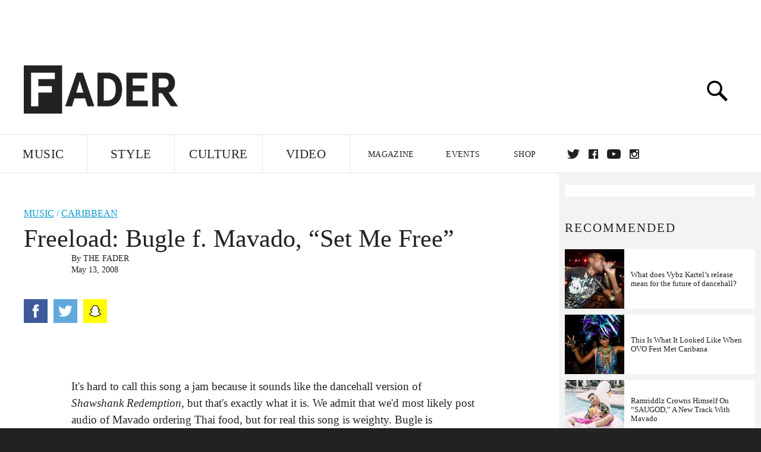

--- FILE ---
content_type: text/html; charset=utf-8
request_url: https://www.google.com/recaptcha/api2/aframe
body_size: 269
content:
<!DOCTYPE HTML><html><head><meta http-equiv="content-type" content="text/html; charset=UTF-8"></head><body><script nonce="5AiRW8bDuwHF9bBjZQFx6A">/** Anti-fraud and anti-abuse applications only. See google.com/recaptcha */ try{var clients={'sodar':'https://pagead2.googlesyndication.com/pagead/sodar?'};window.addEventListener("message",function(a){try{if(a.source===window.parent){var b=JSON.parse(a.data);var c=clients[b['id']];if(c){var d=document.createElement('img');d.src=c+b['params']+'&rc='+(localStorage.getItem("rc::a")?sessionStorage.getItem("rc::b"):"");window.document.body.appendChild(d);sessionStorage.setItem("rc::e",parseInt(sessionStorage.getItem("rc::e")||0)+1);localStorage.setItem("rc::h",'1764799681830');}}}catch(b){}});window.parent.postMessage("_grecaptcha_ready", "*");}catch(b){}</script></body></html>